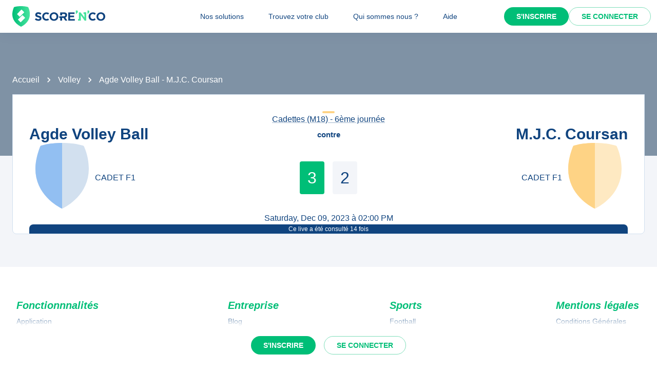

--- FILE ---
content_type: text/javascript;charset=utf-8
request_url: https://scorenco.com/_next/static/chunks/pages/sport/%5Bsport%5D/%5Bevent%5D-2ce845f07612431b.js
body_size: 7736
content:
!function(){try{var e="undefined"!=typeof window?window:"undefined"!=typeof global?global:"undefined"!=typeof self?self:{},i=(new e.Error).stack;i&&(e._sentryDebugIds=e._sentryDebugIds||{},e._sentryDebugIds[i]="ee9b2b61-c813-4d82-b444-8bd6ea055626",e._sentryDebugIdIdentifier="sentry-dbid-ee9b2b61-c813-4d82-b444-8bd6ea055626")}catch(e){}}(),(self.webpackChunk_N_E=self.webpackChunk_N_E||[]).push([[1421],{90919:function(e,i,n){(window.__NEXT_P=window.__NEXT_P||[]).push(["/sport/[sport]/[event]",function(){return n(99304)}])},58327:function(e,i,n){"use strict";n.d(i,{W:function(){return t}});var a=n(2784);let t=()=>{(0,a.useEffect)(()=>{let e=/iPhone|iPad|iPod|Android/i.test(navigator.userAgent),i=/^https?:\/\//.test(window.location.href);if(e&&i){let e=window.location.href,i=e.replace(/^https?:\/\/[^/]+/,"com.scorenco.app://scorenco.com");i!==e&&(window.location.href=i)}},[])}},99304:function(e,i,n){"use strict";n.r(i),n.d(i,{__N_SSP:function(){return en},default:function(){return ea}});var a=n(52903),t=n(2784),l=n(24432),d=n(78408),o=n(81836),m=n(59888),u=n(61047),r=n(57460),s=n(30976),v=n(41806),c=n(82682);let k=(0,n(92603).Z)("div",{target:"e6zwuk50"})("position:absolute;top:",e=>e.isRugby?"42%":e.isMobile?"31%":"24%",";left:26%;transform:translate(-50%,-50%);font-family:opensans,sans-serif;font-size:",e=>e.isMobile?"clamp(5px, 2vw, 7px)":"clamp(8px, 2.5vw, 12px)",";font-weight:900;text-transform:uppercase;text-align:center;width:",e=>e.isMobile?"22%":"16.67%",";word-wrap:break-word;letter-spacing:1px;color:#bb934b;"),p=e=>{let{children:i,className:n,style:t,isRugby:l=!1}=e,d=(0,s.Z)("(max-width:768px)"),o=String(i);return(0,a.tZ)(k,{className:n,style:t,isMobile:d,isRugby:l,children:o})},N=()=>!0===window.__isPremiumUser,S=new Map,g=async e=>{try{var i,n,a;let t=await fetch(e,{method:"HEAD"});return{hasRebond:(null===(i=t.url)||void 0===i?void 0:i.includes("rebond"))&&(null===(n=t.url)||void 0===n?void 0:n.includes("vintage"))||!1,isRugby:(null===(a=t.url)||void 0===a?void 0:a.includes("rugby"))||!1}}catch(e){return console.error("Erreur lors de la r\xe9cup\xe9ration du header Location:",e),{hasRebond:!1,isRugby:!1}}},_=e=>{var i,n,l,d,o;let{type:m,sport_id:u,department_id:k,style:N,club_name:_,logged_in:h,screen:y}=e,{user:f}=(0,v.Y)(),[F,b]=(0,t.useState)(null),[w,x]=(0,t.useState)(null),[T,C]=(0,t.useState)(null),[Z,D]=(0,t.useState)(!0),[I,E]=(0,t.useState)(!1),L=(0,t.useRef)(!1),V=(0,t.useRef)(!0),A=(0,s.Z)("(max-width:768px)"),j=y||(A?"mobile":"desktop"),O=void 0!==h?h:(null==f?void 0:null===(i=f.info)||void 0===i?void 0:i.id)?1:0,R=(null!==(o=null==f?void 0:null===(d=f.info)||void 0===d?void 0:null===(l=d.club_admin)||void 0===l?void 0:null===(n=l.clubs)||void 0===n?void 0:n.length)&&void 0!==o?o:0)>0?1:0,[P,B]=(A?O?"320x160":"300x250":O?"1000x250":"1000x400").split("x").map(Number),M="".concat(m,"-").concat(u||"no-sport").concat(k||""),W=S.get(M)||{uuid:(0,c.Z)(),ad:null,hasRebond:!1,shouldShow:!0};if(S.set(M,W),(0,t.useEffect)(()=>{if(!V.current)return;V.current=!1;let e=()=>{document.hidden&&(L.current=!0)};return document.addEventListener("visibilitychange",e),()=>{document.removeEventListener("visibilitychange",e)}},[]),(0,t.useEffect)(()=>{let e=async()=>{try{let e;D(!0),E(!1);let i=new URLSearchParams({type:m,logged_in:O.toString(),club_admin:R.toString(),screen:j,position:"1"});u&&i.append("sport",u.toString()),k&&i.append("department",k.toString());let n="https://".concat("back.scorenco.com","/ads/image/?").concat(i.toString()),a=await fetch("".concat(n,"&format=json"),{method:"GET",headers:{"Content-Type":"application/json"}});if(!a.ok)throw Error("HTTP error! status: ".concat(a.status));let t="".concat(n,"&id=").concat(W.uuid,"&format=image");try{e=await a.json()}catch(e){console.warn("R\xe9ponse non-JSON re\xe7ue, utilisation du fallback"),W.ad={id:W.uuid,image_url:t,display_type:m,position:"1"},C(W.ad),S.set(M,W);return}let l=null;if(e.ad?l=e.ad:e.image_url?l=e:e.image&&(l={id:e.id||W.uuid,image_url:e.image,display_type:e.display_type||m,position:e.position||"1",sport_id:e.sport_id,department_id:e.department_id,impression_pixel_url:e.impression_pixel_url,link_url:e.link_url}),l&&"object"==typeof l.image_url&&null!==l.image_url){let e=l.image_url;l={id:e.id||l.id||W.uuid,image_url:e.image_url,display_type:e.display_type||l.display_type||m,position:e.position||l.position||"1",sport_id:e.sport_id,department_id:e.department_id,impression_pixel_url:e.impression_pixel_url,link_url:e.link_url}}l?(W.ad=l,C(l)):(console.warn("Aucune donn\xe9e JSON re\xe7ue, utilisation du fallback"),W.ad={id:W.uuid,image_url:t,display_type:m,position:"1"},C(W.ad)),S.set(M,W)}catch(e){console.error("Erreur lors de la r\xe9cup\xe9ration de la publicit\xe9:",e),E(!0)}finally{D(!1)}};W.ad?(C(W.ad),D(!1)):W.shouldShow&&!L.current&&e()},[M,m,u,k,O,j]),(0,t.useEffect)(()=>{if(null==T?void 0:T.impression_pixel_url){let e=new Image;return e.src=T.impression_pixel_url,e.style.display="none",document.body.appendChild(e),()=>{document.body.contains(e)&&document.body.removeChild(e)}}},[null==T?void 0:T.impression_pixel_url]),(0,t.useEffect)(()=>{W.ad&&W.ad.image_url&&!1===W.hasRebond&&g(W.ad.image_url).then(e=>{let{hasRebond:i,isRugby:n}=e;W.hasRebond=i,b(i),x(n),S.set(M,W)})},[W.ad]),I||L.current||!W.shouldShow||Z||!T)return null;let X=T.link_url||"https://".concat("back.scorenco.com","/ads/campaign/").concat(T.id,"/link/"),U=async()=>{if(T.link_url)try{await fetch("https://".concat("back.scorenco.com","/ads/campaign/").concat(T.id,"/link/"),{method:"GET"})}catch(e){console.error("Erreur lors du tracking du clic:",e)}};return(0,a.tZ)("a",{href:X,target:"_blank",rel:"noopener noreferrer",style:{position:"relative",display:"block",width:"100%",textDecoration:"none",color:"inherit",cursor:"pointer",WebkitTapHighlightColor:"transparent",userSelect:"none",WebkitUserSelect:"none",WebkitTouchCallout:"none"},onClick:U,children:(0,a.BX)("div",{style:{position:"relative",width:"100%",display:"flex",justifyContent:"center",alignItems:"center"},children:[(0,a.tZ)("img",{src:T.image_url,alt:"ads",width:P,height:B,style:(0,r._)({width:"100%",height:"auto"},N),onError:()=>E(!0)}),F&&(0,a.tZ)(p,{isRugby:w||!1,children:_})]})})},h=(0,t.memo)(e=>N()?null:(0,a.tZ)(_,(0,r._)({},e)));var y=n(60755),f=n(37330),F=n(76070),b=n(26678),w=n(33379);let x={kind:"Document",definitions:[{kind:"OperationDefinition",operation:"mutation",name:{kind:"Name",value:"NewHit"},variableDefinitions:[{kind:"VariableDefinition",variable:{kind:"Variable",name:{kind:"Name",value:"eventId"}},type:{kind:"NonNullType",type:{kind:"NamedType",name:{kind:"Name",value:"Int"}}}}],selectionSet:{kind:"SelectionSet",selections:[{kind:"Field",name:{kind:"Name",value:"lives_new_hit"},arguments:[{kind:"Argument",name:{kind:"Name",value:"event_id"},value:{kind:"Variable",name:{kind:"Name",value:"eventId"}}}],selectionSet:{kind:"SelectionSet",selections:[{kind:"Field",name:{kind:"Name",value:"hit_count"}},{kind:"Field",name:{kind:"Name",value:"event_id"}}]}}]}}]},T=()=>{let[e,i]=(0,w.D)(x,{context:{role:"anonymous"}});return{execute:(0,t.useCallback)(i=>e({variables:i}),[e]),status:i}};var C=n(97809),Z=n(1854),D=n(21842),I=n(58327),E=n(90287),L=n(19652);let V={kind:"Document",definitions:[{kind:"OperationDefinition",operation:"query",name:{kind:"Name",value:"GetEventWithSameTeams"},variableDefinitions:[{kind:"VariableDefinition",variable:{kind:"Variable",name:{kind:"Name",value:"id"}},type:{kind:"NonNullType",type:{kind:"NamedType",name:{kind:"Name",value:"Int"}}}}],directives:[{kind:"Directive",name:{kind:"Name",value:"cached"},arguments:[{kind:"Argument",name:{kind:"Name",value:"ttl"},value:{kind:"IntValue",value:"300"}}]}],selectionSet:{kind:"SelectionSet",selections:[{kind:"Field",name:{kind:"Name",value:"competitions_event_with_same_teams_by_pk"},arguments:[{kind:"Argument",name:{kind:"Name",value:"id"},value:{kind:"Variable",name:{kind:"Name",value:"id"}}}],selectionSet:{kind:"SelectionSet",selections:[{kind:"Field",name:{kind:"Name",value:"id"}},{kind:"Field",name:{kind:"Name",value:"events"},arguments:[{kind:"Argument",name:{kind:"Name",value:"order_by"},value:{kind:"ObjectValue",fields:[{kind:"ObjectField",name:{kind:"Name",value:"closest_date"},value:{kind:"EnumValue",value:"asc"}}]}}],selectionSet:{kind:"SelectionSet",selections:[{kind:"Field",name:{kind:"Name",value:"id"}}]}}]}}]}}]},A={kind:"Document",definitions:[{kind:"OperationDefinition",operation:"query",name:{kind:"Name",value:"GetEvent"},variableDefinitions:[{kind:"VariableDefinition",variable:{kind:"Variable",name:{kind:"Name",value:"id"}},type:{kind:"NonNullType",type:{kind:"NamedType",name:{kind:"Name",value:"Int"}}}}],directives:[{kind:"Directive",name:{kind:"Name",value:"cached"},arguments:[{kind:"Argument",name:{kind:"Name",value:"ttl"},value:{kind:"IntValue",value:"5"}}]}],selectionSet:{kind:"SelectionSet",selections:[{kind:"Field",name:{kind:"Name",value:"competitions_event_detail_by_id"},arguments:[{kind:"Argument",name:{kind:"Name",value:"args"},value:{kind:"ObjectValue",fields:[{kind:"ObjectField",name:{kind:"Name",value:"id"},value:{kind:"Variable",name:{kind:"Name",value:"id"}}}]}}],selectionSet:{kind:"SelectionSet",selections:[{kind:"Field",name:{kind:"Name",value:"id"}},{kind:"Field",name:{kind:"Name",value:"level_name"}},{kind:"Field",name:{kind:"Name",value:"teams"}},{kind:"Field",name:{kind:"Name",value:"old_url"}},{kind:"Field",name:{kind:"Name",value:"url"}},{kind:"Field",name:{kind:"Name",value:"date"}},{kind:"Field",name:{kind:"Name",value:"time"}},{kind:"Field",name:{kind:"Name",value:"status"}},{kind:"Field",name:{kind:"Name",value:"family"}},{kind:"Field",name:{kind:"Name",value:"place"},selectionSet:{kind:"SelectionSet",selections:[{kind:"Field",name:{kind:"Name",value:"id"}},{kind:"Field",name:{kind:"Name",value:"city"},selectionSet:{kind:"SelectionSet",selections:[{kind:"Field",name:{kind:"Name",value:"id"}},{kind:"Field",name:{kind:"Name",value:"name"}},{kind:"Field",name:{kind:"Name",value:"department"},selectionSet:{kind:"SelectionSet",selections:[{kind:"Field",name:{kind:"Name",value:"id"}}]}}]}},{kind:"Field",name:{kind:"Name",value:"postal_code"}},{kind:"Field",name:{kind:"Name",value:"address"}}]}},{kind:"Field",name:{kind:"Name",value:"round"},selectionSet:{kind:"SelectionSet",selections:[{kind:"Field",name:{kind:"Name",value:"id"}},{kind:"Field",name:{kind:"Name",value:"name"}},{kind:"Field",name:{kind:"Name",value:"competition"},selectionSet:{kind:"SelectionSet",selections:[{kind:"Field",name:{kind:"Name",value:"id"}},{kind:"Field",name:{kind:"Name",value:"slug"}}]}}]}},{kind:"Field",name:{kind:"Name",value:"sport"},selectionSet:{kind:"SelectionSet",selections:[{kind:"Field",name:{kind:"Name",value:"id"}},{kind:"Field",name:{kind:"Name",value:"slug"}},{kind:"Field",name:{kind:"Name",value:"name"}}]}},{kind:"Field",name:{kind:"Name",value:"event"},selectionSet:{kind:"SelectionSet",selections:[{kind:"Field",name:{kind:"Name",value:"id"}},{kind:"Field",name:{kind:"Name",value:"share_image_url"}},{kind:"Field",name:{kind:"Name",value:"live_hit_counts"},selectionSet:{kind:"SelectionSet",selections:[{kind:"Field",name:{kind:"Name",value:"hit_count"}}]}}]}}]}}]}}]},j={kind:"Document",definitions:[{kind:"OperationDefinition",operation:"query",name:{kind:"Name",value:"GetTournamentId"},variableDefinitions:[{kind:"VariableDefinition",variable:{kind:"Variable",name:{kind:"Name",value:"eventId"}},type:{kind:"NonNullType",type:{kind:"NamedType",name:{kind:"Name",value:"Int"}}}}],selectionSet:{kind:"SelectionSet",selections:[{kind:"Field",name:{kind:"Name",value:"tournaments_game"},arguments:[{kind:"Argument",name:{kind:"Name",value:"where"},value:{kind:"ObjectValue",fields:[{kind:"ObjectField",name:{kind:"Name",value:"event_id"},value:{kind:"ObjectValue",fields:[{kind:"ObjectField",name:{kind:"Name",value:"_eq"},value:{kind:"Variable",name:{kind:"Name",value:"eventId"}}}]}}]}}],selectionSet:{kind:"SelectionSet",selections:[{kind:"Field",name:{kind:"Name",value:"home_engagement"},selectionSet:{kind:"SelectionSet",selections:[{kind:"Field",name:{kind:"Name",value:"phase"},selectionSet:{kind:"SelectionSet",selections:[{kind:"Field",name:{kind:"Name",value:"rule"},selectionSet:{kind:"SelectionSet",selections:[{kind:"Field",name:{kind:"Name",value:"challenge"},selectionSet:{kind:"SelectionSet",selections:[{kind:"Field",name:{kind:"Name",value:"tournament_id"}}]}}]}}]}}]}}]}}]}}]},O={kind:"Document",definitions:[{kind:"OperationDefinition",operation:"query",name:{kind:"Name",value:"GetLivePage"},variableDefinitions:[{kind:"VariableDefinition",variable:{kind:"Variable",name:{kind:"Name",value:"slug"}},type:{kind:"NonNullType",type:{kind:"NamedType",name:{kind:"Name",value:"String"}}}},{kind:"VariableDefinition",variable:{kind:"Variable",name:{kind:"Name",value:"status"}},type:{kind:"NonNullType",type:{kind:"NamedType",name:{kind:"Name",value:"PublicationStatus"}}}},{kind:"VariableDefinition",variable:{kind:"Variable",name:{kind:"Name",value:"locale"}},type:{kind:"NonNullType",type:{kind:"NamedType",name:{kind:"Name",value:"I18NLocaleCode"}}}}],selectionSet:{kind:"SelectionSet",selections:[{kind:"Field",name:{kind:"Name",value:"pagesLives"},arguments:[{kind:"Argument",name:{kind:"Name",value:"filters"},value:{kind:"ObjectValue",fields:[{kind:"ObjectField",name:{kind:"Name",value:"sport"},value:{kind:"ObjectValue",fields:[{kind:"ObjectField",name:{kind:"Name",value:"eq"},value:{kind:"Variable",name:{kind:"Name",value:"slug"}}}]}}]}},{kind:"Argument",name:{kind:"Name",value:"status"},value:{kind:"Variable",name:{kind:"Name",value:"status"}}},{kind:"Argument",name:{kind:"Name",value:"locale"},value:{kind:"Variable",name:{kind:"Name",value:"locale"}}}],selectionSet:{kind:"SelectionSet",selections:[{kind:"Field",name:{kind:"Name",value:"documentId"}},{kind:"Field",name:{kind:"Name",value:"body"},selectionSet:{kind:"SelectionSet",selections:[{kind:"FragmentSpread",name:{kind:"Name",value:"AdvertisingSlice"}},{kind:"FragmentSpread",name:{kind:"Name",value:"FaqSlice"}},{kind:"FragmentSpread",name:{kind:"Name",value:"FeaturesListSlice"}},{kind:"FragmentSpread",name:{kind:"Name",value:"ImageSlice"}},{kind:"FragmentSpread",name:{kind:"Name",value:"ImageWithTextSlice"}},{kind:"FragmentSpread",name:{kind:"Name",value:"LinkListSlice"}},{kind:"FragmentSpread",name:{kind:"Name",value:"NewsletterSlice"}},{kind:"FragmentSpread",name:{kind:"Name",value:"SectionSlice"}},{kind:"FragmentSpread",name:{kind:"Name",value:"StoreGradeSlice"}},{kind:"FragmentSpread",name:{kind:"Name",value:"TabEndSlice"}},{kind:"FragmentSpread",name:{kind:"Name",value:"TabStartSlice"}},{kind:"FragmentSpread",name:{kind:"Name",value:"TestimonialSlice"}},{kind:"FragmentSpread",name:{kind:"Name",value:"TextSlice"}},{kind:"FragmentSpread",name:{kind:"Name",value:"VerticalListSlice"}}]}}]}}]}},{kind:"FragmentDefinition",name:{kind:"Name",value:"StrapiImage"},typeCondition:{kind:"NamedType",name:{kind:"Name",value:"UploadFile"}},selectionSet:{kind:"SelectionSet",selections:[{kind:"Field",name:{kind:"Name",value:"documentId"}},{kind:"Field",name:{kind:"Name",value:"url"}},{kind:"Field",name:{kind:"Name",value:"alternativeText"}},{kind:"Field",name:{kind:"Name",value:"width"}},{kind:"Field",name:{kind:"Name",value:"height"}}]}},{kind:"FragmentDefinition",name:{kind:"Name",value:"AdvertisingSlice"},typeCondition:{kind:"NamedType",name:{kind:"Name",value:"ComponentSlicesAdvertising"}},selectionSet:{kind:"SelectionSet",selections:[{kind:"Field",name:{kind:"Name",value:"id"}},{kind:"Field",alias:{kind:"Name",value:"ComponentSlicesAdvertising_advertising_id"},name:{kind:"Name",value:"advertising_id"}}]}},{kind:"FragmentDefinition",name:{kind:"Name",value:"FaqSlice"},typeCondition:{kind:"NamedType",name:{kind:"Name",value:"ComponentSlicesFaq"}},selectionSet:{kind:"SelectionSet",selections:[{kind:"Field",name:{kind:"Name",value:"id"}},{kind:"Field",name:{kind:"Name",value:"title"}},{kind:"Field",name:{kind:"Name",value:"content"}}]}},{kind:"FragmentDefinition",name:{kind:"Name",value:"FeaturesListSlice"},typeCondition:{kind:"NamedType",name:{kind:"Name",value:"ComponentSlicesFeaturesList"}},selectionSet:{kind:"SelectionSet",selections:[{kind:"Field",name:{kind:"Name",value:"id"}},{kind:"Field",alias:{kind:"Name",value:"ComponentSlicesFeaturesList_features"},name:{kind:"Name",value:"features"},selectionSet:{kind:"SelectionSet",selections:[{kind:"Field",name:{kind:"Name",value:"id"}},{kind:"Field",name:{kind:"Name",value:"name"}},{kind:"Field",name:{kind:"Name",value:"content"}},{kind:"Field",name:{kind:"Name",value:"icon"},selectionSet:{kind:"SelectionSet",selections:[{kind:"Field",name:{kind:"Name",value:"documentId"}},{kind:"Field",name:{kind:"Name",value:"url"}}]}},{kind:"Field",name:{kind:"Name",value:"ctaLink"}},{kind:"Field",name:{kind:"Name",value:"ctaText"}}]}}]}},{kind:"FragmentDefinition",name:{kind:"Name",value:"ImageSlice"},typeCondition:{kind:"NamedType",name:{kind:"Name",value:"ComponentSlicesImage"}},selectionSet:{kind:"SelectionSet",selections:[{kind:"Field",name:{kind:"Name",value:"id"}},{kind:"Field",alias:{kind:"Name",value:"ComponentSlicesImage_image"},name:{kind:"Name",value:"image"},selectionSet:{kind:"SelectionSet",selections:[{kind:"FragmentSpread",name:{kind:"Name",value:"StrapiImage"}}]}}]}},{kind:"FragmentDefinition",name:{kind:"Name",value:"ImageWithTextSlice"},typeCondition:{kind:"NamedType",name:{kind:"Name",value:"ComponentSlicesImageWithText"}},selectionSet:{kind:"SelectionSet",selections:[{kind:"Field",name:{kind:"Name",value:"id"}},{kind:"Field",alias:{kind:"Name",value:"ComponentSlicesImageWithText_text"},name:{kind:"Name",value:"text"}},{kind:"Field",alias:{kind:"Name",value:"ComponentSlicesImageWithText_image"},name:{kind:"Name",value:"image"},selectionSet:{kind:"SelectionSet",selections:[{kind:"FragmentSpread",name:{kind:"Name",value:"StrapiImage"}}]}},{kind:"Field",alias:{kind:"Name",value:"ComponentSlicesImageWithText_imagePosition"},name:{kind:"Name",value:"imagePosition"}},{kind:"Field",alias:{kind:"Name",value:"ComponentSlicesImageWithText_imageSize"},name:{kind:"Name",value:"imageSize"}}]}},{kind:"FragmentDefinition",name:{kind:"Name",value:"LinkListSlice"},typeCondition:{kind:"NamedType",name:{kind:"Name",value:"ComponentSlicesLinkList"}},selectionSet:{kind:"SelectionSet",selections:[{kind:"Field",name:{kind:"Name",value:"id"}},{kind:"Field",alias:{kind:"Name",value:"ComponentSlicesLinkList_liens"},name:{kind:"Name",value:"liens"},selectionSet:{kind:"SelectionSet",selections:[{kind:"Field",name:{kind:"Name",value:"id"}},{kind:"Field",name:{kind:"Name",value:"logo"},selectionSet:{kind:"SelectionSet",selections:[{kind:"Field",name:{kind:"Name",value:"documentId"}},{kind:"Field",name:{kind:"Name",value:"url"}}]}},{kind:"Field",name:{kind:"Name",value:"title"}},{kind:"Field",name:{kind:"Name",value:"link"}}]}},{kind:"Field",alias:{kind:"Name",value:"ComponentSlicesLinkList_color"},name:{kind:"Name",value:"color"}}]}},{kind:"FragmentDefinition",name:{kind:"Name",value:"NewsletterSlice"},typeCondition:{kind:"NamedType",name:{kind:"Name",value:"ComponentSlicesNewsletter"}},selectionSet:{kind:"SelectionSet",selections:[{kind:"Field",name:{kind:"Name",value:"id"}},{kind:"Field",alias:{kind:"Name",value:"ComponentSlicesNewsletter_title"},name:{kind:"Name",value:"title"}},{kind:"Field",alias:{kind:"Name",value:"ComponentSlicesNewsletter_image"},name:{kind:"Name",value:"image"},selectionSet:{kind:"SelectionSet",selections:[{kind:"Field",name:{kind:"Name",value:"documentId"}},{kind:"Field",name:{kind:"Name",value:"url"}}]}},{kind:"Field",alias:{kind:"Name",value:"ComponentSlicesNewsletter_buttonText"},name:{kind:"Name",value:"buttonText"}},{kind:"Field",alias:{kind:"Name",value:"ComponentSlicesNewsletter_signedText"},name:{kind:"Name",value:"signedText"}}]}},{kind:"FragmentDefinition",name:{kind:"Name",value:"SectionSlice"},typeCondition:{kind:"NamedType",name:{kind:"Name",value:"ComponentSlicesSection"}},selectionSet:{kind:"SelectionSet",selections:[{kind:"Field",name:{kind:"Name",value:"id"}},{kind:"Field",alias:{kind:"Name",value:"ComponentSlicesSection_theme"},name:{kind:"Name",value:"theme"}}]}},{kind:"FragmentDefinition",name:{kind:"Name",value:"StoreGradeSlice"},typeCondition:{kind:"NamedType",name:{kind:"Name",value:"ComponentSlicesStoreGrade"}},selectionSet:{kind:"SelectionSet",selections:[{kind:"Field",name:{kind:"Name",value:"id"}},{kind:"Field",name:{kind:"Name",value:"androidDescription"}},{kind:"Field",name:{kind:"Name",value:"androidLink"}},{kind:"Field",name:{kind:"Name",value:"androidNote"}},{kind:"Field",name:{kind:"Name",value:"iosDescription"}},{kind:"Field",name:{kind:"Name",value:"iosLink"}},{kind:"Field",name:{kind:"Name",value:"iosNote"}},{kind:"Field",name:{kind:"Name",value:"ctaLabel"}}]}},{kind:"FragmentDefinition",name:{kind:"Name",value:"TabEndSlice"},typeCondition:{kind:"NamedType",name:{kind:"Name",value:"ComponentSlicesTabEnd"}},selectionSet:{kind:"SelectionSet",selections:[{kind:"Field",name:{kind:"Name",value:"id"}}]}},{kind:"FragmentDefinition",name:{kind:"Name",value:"TabStartSlice"},typeCondition:{kind:"NamedType",name:{kind:"Name",value:"ComponentSlicesTabStart"}},selectionSet:{kind:"SelectionSet",selections:[{kind:"Field",name:{kind:"Name",value:"id"}},{kind:"Field",alias:{kind:"Name",value:"ComponentSlicesTabStart_title"},name:{kind:"Name",value:"title"}}]}},{kind:"FragmentDefinition",name:{kind:"Name",value:"TestimonialSlice"},typeCondition:{kind:"NamedType",name:{kind:"Name",value:"ComponentSlicesTestimonial"}},selectionSet:{kind:"SelectionSet",selections:[{kind:"Field",name:{kind:"Name",value:"id"}},{kind:"Field",alias:{kind:"Name",value:"ComponentSlicesTestimonial_name"},name:{kind:"Name",value:"name"}},{kind:"Field",alias:{kind:"Name",value:"ComponentSlicesTestimonial_role"},name:{kind:"Name",value:"role"}},{kind:"Field",alias:{kind:"Name",value:"ComponentSlicesTestimonial_review"},name:{kind:"Name",value:"review"}},{kind:"Field",alias:{kind:"Name",value:"ComponentSlicesTestimonial_image"},name:{kind:"Name",value:"image"},selectionSet:{kind:"SelectionSet",selections:[{kind:"FragmentSpread",name:{kind:"Name",value:"StrapiImage"}}]}}]}},{kind:"FragmentDefinition",name:{kind:"Name",value:"TextSlice"},typeCondition:{kind:"NamedType",name:{kind:"Name",value:"ComponentSlicesText"}},selectionSet:{kind:"SelectionSet",selections:[{kind:"Field",name:{kind:"Name",value:"id"}},{kind:"Field",alias:{kind:"Name",value:"ComponentSlicesText_content"},name:{kind:"Name",value:"content"}},{kind:"Field",alias:{kind:"Name",value:"ComponentSlicesText_mode"},name:{kind:"Name",value:"mode"}}]}},{kind:"FragmentDefinition",name:{kind:"Name",value:"VerticalListSlice"},typeCondition:{kind:"NamedType",name:{kind:"Name",value:"ComponentSlicesVerticalTab"}},selectionSet:{kind:"SelectionSet",selections:[{kind:"Field",name:{kind:"Name",value:"id"}},{kind:"Field",name:{kind:"Name",value:"title"}},{kind:"Field",name:{kind:"Name",value:"image"},selectionSet:{kind:"SelectionSet",selections:[{kind:"Field",name:{kind:"Name",value:"documentId"}},{kind:"Field",name:{kind:"Name",value:"url"}}]}},{kind:"Field",name:{kind:"Name",value:"content"}}]}}]};var R=n(6692),P=n(2281),B=n(26275),M=n(53801),W=n(36717);let X=e=>{var i,n,t,l,d,o,m,{event:u,tournamentUrl:s}=e,v=(0,P._)(e,["event","tournamentUrl"]);let c=null==u?void 0:null===(i=u.sport)||void 0===i?void 0:i.slug,k=null==u?void 0:null===(n=u.round)||void 0===n?void 0:n.id,p=null==u?void 0:null===(l=u.round)||void 0===l?void 0:null===(t=l.competition)||void 0===t?void 0:t.id,N=null==u?void 0:null===(o=u.round)||void 0===o?void 0:null===(d=o.competition)||void 0===d?void 0:d.slug;return(0,a.tZ)(W.Q,{href:s||(c&&p&&N?{routeKey:L.y.Competition,params:{sport:c,competition:N+"-"+p.toString(36)||"",r:k}}:void 0),children:(0,a.tZ)(B.Z,(0,R._)((0,r._)({textAlign:"center"},v),{children:[null==u?void 0:u.level_name,null==u?void 0:null===(m=u.round)||void 0===m?void 0:m.name].filter(Boolean).join(" - ")||(0,a.tZ)(M.Z,{width:250})}))})};var U=n(76442);let G=e=>{var{event:i}=e,n=(0,P._)(e,["event"]);return(0,a.tZ)(U.Z,(0,R._)((0,r._)({},n),{children:[(null==i?void 0:i.date)&&new Date(i.date).toLocaleDateString([],{month:"short",day:"2-digit",weekday:"long",year:"numeric"}),(null==i?void 0:i.time)&&new Date(i.time).toLocaleTimeString([],{hour:"2-digit",minute:"2-digit"})].filter(Boolean).join(" \xe0 ")||(0,a.tZ)(M.Z,{width:250})}))},H=e=>{var i,n,t,l,d,o,m,u,r,s,v,c,k,p,N,S,g,_,h,y,f,F,b,w,x,T,C,Z;let{event:I}=e;return I?(0,a.BX)(a.HY,{children:[(0,a.tZ)(D.Is,{title:"".concat(null===(n=I.teams)||void 0===n?void 0:null===(i=n[0])||void 0===i?void 0:i.name_in_competition," - ").concat(null===(l=I.teams)||void 0===l?void 0:null===(t=l[1])||void 0===t?void 0:t.name_in_competition," - ").concat(null===(d=I.sport)||void 0===d?void 0:d.name),description:"Suivez le live de ce match de ".concat(null===(o=I.sport)||void 0===o?void 0:o.name," entre ").concat(null===(u=I.teams)||void 0===u?void 0:null===(m=u[0])||void 0===m?void 0:m.name_in_competition," et ").concat(null===(s=I.teams)||void 0===s?void 0:null===(r=s[1])||void 0===r?void 0:r.name_in_competition," en direct sur Score'n'co \uD83D\uDD35\uD83D\uDFE2"),sharedImage:null===(v=I.event)||void 0===v?void 0:v.share_image_url,url:I.url}),(0,a.tZ)(D.hg,{id:"jsonld-sports-event",value:{"@context":"https://schema.org","@type":"SportsEvent",url:(null===(c=I.url)||void 0===c?void 0:c.includes("match-tournoi"))?I.url:null===(k=I.url)||void 0===k?void 0:k.split("?")[0],name:"".concat(null===(N=I.teams)||void 0===N?void 0:null===(p=N[0])||void 0===p?void 0:p.name_in_competition," - ").concat(null===(g=I.teams)||void 0===g?void 0:null===(S=g[1])||void 0===S?void 0:S.name_in_competition),image:null===(_=I.event)||void 0===_?void 0:_.share_image_url,awayTeam:{"@type":"SportsTeam",name:null===(y=I.teams)||void 0===y?void 0:null===(h=y[1])||void 0===h?void 0:h.name_in_competition,logo:null===(F=I.teams)||void 0===F?void 0:null===(f=F[1])||void 0===f?void 0:f.logo},homeTeam:{"@type":"SportsTeam",name:null===(w=I.teams)||void 0===w?void 0:null===(b=w[0])||void 0===b?void 0:b.name_in_competition,logo:null===(T=I.teams)||void 0===T?void 0:null===(x=T[0])||void 0===x?void 0:x.logo},sport:null===(C=I.sport)||void 0===C?void 0:C.name,startDate:I.time||I.date,location:I.place&&{"@type":"Place",address:{"@type":"PostalAddress",addressLocality:null===(Z=I.place.city)||void 0===Z?void 0:Z.name,addressRegion:"FR",postalCode:I.place.postal_code,streetAddress:I.place.address}}}})]}):null};var Q=n(37214);let q=e=>{var i,n,t,l,d,o,{event:m,isAway:u}=e,s=(0,P._)(e,["event","isAway"]);let v=u?1:0,c=null==m?void 0:null===(n=m.teams)||void 0===n?void 0:null===(i=n[v])||void 0===i?void 0:i.score,k=(null==m?void 0:m.status)==="finish"&&(null==m?void 0:null===(t=m.teams[v])||void 0===t?void 0:t.score)>(null==m?void 0:null===(l=m.teams[(v+1)%2])||void 0===l?void 0:l.score);return"number"!=typeof c?null:(0,a.tZ)(Q.Z,(0,R._)((0,r._)({sx:(0,r._)({alignItems:"center",justifyContent:"center",borderRadius:"0.25rem",textAlign:"center",backgroundColor:"background.default",width:"3rem",height:"4rem",fontSize:"2rem",margin:"0 0.5rem",color:"primary.main"},k&&{backgroundColor:"secondary.main",color:"secondary.contrastText"},(c||0)>=100&&{fontSize:"1rem"})},s),{children:null==m?void 0:null===(o=m.teams)||void 0===o?void 0:null===(d=o[v])||void 0===d?void 0:d.score}))};var z=n(63060),J=n(84109);let Y=e=>{var i,n,t,l,d,o,m,u,s,v,{event:c,tournamentUrl:k,isAway:p}=e,N=(0,P._)(e,["event","tournamentUrl","isAway"]);let S=p?1:0;return(0,a.BX)(Q.Z,(0,R._)((0,r._)({flex:1,gap:2,alignItems:{xs:p?"end":"start",sm:"center"},flexDirection:{xs:"column",sm:p?"row-reverse":"row"}},N),{children:[(0,a.tZ)(W.Q,{href:k||(null==c?void 0:null===(n=c.teams)||void 0===n?void 0:null===(i=n[S])||void 0===i?void 0:i.url),children:(0,a.tZ)(z.Z,{children:(0,a.tZ)(J.m,{sx:{width:{xs:"4rem",sm:"6rem",lg:"8rem"},height:{xs:"4rem",sm:"6rem",lg:"8rem"},objectPosition:p?"right":"left",cursor:"pointer"},logo:null==c?void 0:null===(l=c.teams)||void 0===l?void 0:null===(t=l[S])||void 0===t?void 0:t.logo,name:null==c?void 0:null===(o=c.teams)||void 0===o?void 0:null===(d=o[S])||void 0===d?void 0:d.name_in_competition,shieldColor:p?"away":"home",width:200,height:200})})}),(0,a.tZ)(W.Q,{href:k||(null==c?void 0:null===(u=c.teams)||void 0===u?void 0:null===(m=u[S])||void 0===m?void 0:m.url),children:(0,a.tZ)(U.Z,{component:"a",variant:"body1",textAlign:p?"right":"left",sx:{textDecoration:"none",color:"inherit","&:hover":{textDecoration:"underline"}},children:(null==c?void 0:null===(v=c.teams)||void 0===v?void 0:null===(s=v[S])||void 0===s?void 0:s.name_in_club)||(0,a.tZ)(M.Z,{width:100,sx:p?{mr:0,ml:"auto"}:{}})})})]}))},K=e=>{var i,n,t,l,d,o,m,u,{event:s,tournamentUrl:v,sx:c}=e,k=(0,P._)(e,["event","tournamentUrl","sx"]);return(0,a.BX)(U.Z,(0,R._)((0,r._)({variant:"h3",component:"h1",sx:(0,r._)({display:"flex",alignItems:"center",gap:1},c)},k),{children:[(0,a.tZ)(W.Q,{href:v||(null==s?void 0:null===(n=s.teams)||void 0===n?void 0:null===(i=n[0])||void 0===i?void 0:i.url),children:(0,a.tZ)(z.Z,{component:"span",flex:1,sx:{cursor:"pointer","&:hover":{textDecoration:"underline"}},children:(null==s?void 0:null===(l=s.teams)||void 0===l?void 0:null===(t=l[0])||void 0===t?void 0:t.name_in_competition)||(0,a.tZ)(M.Z,{width:120})})}),(0,a.tZ)(z.Z,{component:"span",fontSize:"0.5em",children:"contre"}),(0,a.tZ)(W.Q,{href:v||(null==s?void 0:null===(o=s.teams)||void 0===o?void 0:null===(d=o[1])||void 0===d?void 0:d.url),children:(0,a.tZ)(z.Z,{component:"span",flex:1,textAlign:"right",sx:{cursor:"pointer","&:hover":{textDecoration:"underline"}},children:(null==s?void 0:null===(u=s.teams)||void 0===u?void 0:null===(m=u[1])||void 0===m?void 0:m.name_in_competition)||(0,a.tZ)(M.Z,{sx:{mr:0,ml:"auto"},width:120})})})]}))};var $=n(85520);let ee=e=>{let i=(0,$.x)(e.event),n=e.sport;if(!i||"string"!=typeof n)throw Error("url is malformed");return{eventWithSameTeamsId:i,forceEventId:e.e?Number(e.e):void 0,sport:n}},ei=e=>{var i,n,r,s,v,c,k,p,N,S,g,_,w,x,E,R,P,B,M,W,U,Q,z,J,$,ei,en,ea,et,el,ed,eo,em,eu,er,es,ev;let{preview:ec,sport:ek}=e,{locale:ep}=(0,f.$)();(0,I.W)();let{query:eN}=(0,F.Ib)(),eS=ee(eN),eg=(0,l.aM)(V,{variables:{id:eS.eventWithSameTeamsId},skip:!!eS.forceEventId}),e_=eS.forceEventId||(null===(s=eg.data)||void 0===s?void 0:null===(r=s.competitions_event_with_same_teams_by_pk)||void 0===r?void 0:null===(n=r.events)||void 0===n?void 0:null===(i=n[0])||void 0===i?void 0:i.id),eh=null===(c=(0,l.aM)(A,{variables:{id:e_},skip:!e_}).data)||void 0===c?void 0:null===(v=c.competitions_event_detail_by_id)||void 0===v?void 0:v[0],ey=(0,t.useMemo)(()=>{var e,i;if(!(null==eh?void 0:eh.teams)||0===eh.teams.length)return;let n=(null!==(i=eh.id)&&void 0!==i?i:0)%Math.min(2,eh.teams.length);return null===(e=eh.teams[n])||void 0===e?void 0:e.name_in_competition},[null==eh?void 0:eh.teams,null==eh?void 0:eh.id]),ef=(0,l.aM)(j,{variables:{eventId:null==eh?void 0:eh.id},skip:!(null==eh?void 0:eh.id)||(null==eh?void 0:eh.family)!=="tournament",context:{role:"anonymous"}}),eF=(null===(w=ef.data)||void 0===w?void 0:null===(_=w.tournaments_game)||void 0===_?void 0:null===(g=_[0])||void 0===g?void 0:null===(S=g.home_engagement)||void 0===S?void 0:null===(N=S.phase)||void 0===N?void 0:null===(p=N.rule)||void 0===p?void 0:null===(k=p.challenge)||void 0===k?void 0:k.tournament_id)?"https://tournois.scorenco.com/"+(null===(W=ef.data)||void 0===W?void 0:null===(M=W.tournaments_game)||void 0===M?void 0:null===(B=M[0])||void 0===B?void 0:null===(P=B.home_engagement)||void 0===P?void 0:null===(R=P.phase)||void 0===R?void 0:null===(E=R.rule)||void 0===E?void 0:null===(x=E.challenge)||void 0===x?void 0:x.tournament_id):void 0,eb=(0,l.aM)(O,{variables:{locale:ep.split("-")[0],slug:eS.sport,status:ec?b.Hro.Draft:b.Hro.Published},context:{clientName:"strapi"}}),ew=(0,u.f)(null==eb?void 0:null===(z=eb.data)||void 0===z?void 0:null===(Q=z.pagesLives)||void 0===Q?void 0:null===(U=Q[0])||void 0===U?void 0:U.body),ex=T(),eT=(0,t.useRef)(!1);return(0,t.useEffect)(()=>{!eT.current&&e_&&(ex.execute({eventId:Number(e_)}).catch(e=>{console.error("Erreur lors de l'enregistrement du hit:",e)}),eT.current=!0)},[e_,ex]),(0,a.BX)(a.HY,{children:[(0,a.tZ)(H,{event:eh}),(0,a.tZ)(C.S,{adUnit:"/157593316/od.scorenco.com/match"}),(0,a.BX)(D.Xg,{image:null==ek?void 0:ek.image,breadcrumbs:[{label:(null==eh?void 0:null===(J=eh.sport)||void 0===J?void 0:J.name)||"",href:{routeKey:L.y.Sport,params:{sport:(null==eh?void 0:null===($=eh.sport)||void 0===$?void 0:$.slug)||eS.sport}}},{label:(null==eh?void 0:null===(en=eh.teams)||void 0===en?void 0:null===(ei=en[0])||void 0===ei?void 0:ei.name_in_competition)+" - "+(null==eh?void 0:null===(et=eh.teams)||void 0===et?void 0:null===(ea=et[1])||void 0===ea?void 0:ea.name_in_competition)}],children:[(0,a.BX)(d.Z,{variant:"bordered",sx:{paddingTop:{xs:2,sm:3,lg:4},paddingX:{xs:2,sm:3,lg:4},borderRadius:"0 0 0.5rem 0.5rem",display:"flex",flexDirection:"column",gap:2,paddingBottom:0},children:[(0,a.BX)(o.Z,{width:"100%",alignItems:"center",gap:2,children:[(0,a.tZ)(D.gm,{sport:eS.sport}),(0,a.tZ)(X,{event:eh,tournamentUrl:eF}),(0,a.tZ)(K,{event:eh,width:"100%",tournamentUrl:eF}),(0,a.BX)(o.Z,{flexDirection:"row",width:"100%",alignItems:"center",children:[(0,a.tZ)(Y,{event:eh,tournamentUrl:eF}),(0,a.tZ)(q,{event:eh}),(0,a.tZ)(q,{event:eh,isAway:!0}),(0,a.tZ)(Y,{event:eh,isAway:!0,tournamentUrl:eF})]}),(0,a.tZ)(G,{event:eh})]}),(null!==(ev=null==eh?void 0:null===(ed=eh.event)||void 0===ed?void 0:null===(el=ed.live_hit_counts)||void 0===el?void 0:el.hit_count)&&void 0!==ev?ev:0)>0&&(0,a.BX)(m.Z,{sx:{backgroundColor:"primary.main",color:"white",width:"100%",textAlign:"center",fontSize:"0.75rem",borderRadius:"0.5rem 0.5rem 0 0"},children:["Ce live a \xe9t\xe9 consult\xe9"," ",(null==eh?void 0:null===(em=eh.event)||void 0===em?void 0:null===(eo=em.live_hit_counts)||void 0===eo?void 0:eo.hit_count)||0," fois"]})]}),(null==ek?void 0:ek.id)&&(0,a.tZ)(h,{type:"event",sport_id:null==ek?void 0:ek.id,style:{marginTop:"1rem"},department_id:null==eh?void 0:null===(es=eh.place)||void 0===es?void 0:null===(er=es.city)||void 0===er?void 0:null===(eu=er.department)||void 0===eu?void 0:eu.id,club_name:ey})]}),(0,a.tZ)(Z.k,{areaId:"Billboard_1"}),(0,a.tZ)(Z.k,{areaId:"Mobile_Pos1"}),(0,a.tZ)(y.H,{slices:ew}),(0,a.tZ)(Z.k,{areaId:"Billboard_Bottom"}),(0,a.tZ)(Z.k,{areaId:"Mobile_Bottom"})]})};ei.getLayout=E.O.buildGetLayout({strapiMenu:!0,amplify:{protectedPage:!1}});var en=!0,ea=ei},85520:function(e,i,n){"use strict";n.d(i,{x:function(){return a}});let a=e=>{if(!e||Array.isArray(e))return;let i=e.split("-").pop();if(!i)return;let n=parseInt(i,36);if(!(n>2147483647))return n}},1854:function(e,i,n){"use strict";n.d(i,{k:function(){return l}});var a=n(52903);let t=()=>!0===window.__isPremiumUser,l=e=>{let{areaId:i}=e;return t()?null:(0,a.tZ)("div",{style:{display:"flex",width:"100%"},children:(0,a.tZ)("div",{style:{display:"none"},className:i})})}},97809:function(e,i,n){"use strict";n.d(i,{S:function(){return o}});var a=n(52903),t=n(2784),l=n(97729),d=n.n(l);let o=e=>{let{adUnit:i}=e;return(0,t.useEffect)(()=>{{var e,n;let a=document.createElement("script");a.type="text/javascript",a.id="optidigital-ad-init",a.async=!0,a.src="//scripts.opti-digital.com/tags/?site=scorenco",a.setAttribute("config",JSON.stringify({adUnit:i})),document.head.appendChild(a),null===(n=window.optidigitalQueue)||void 0===n||null===(e=n.cmd)||void 0===e||e.push(()=>{var e;null===(e=window.optidigitalToolbox)||void 0===e||e.infiniteScrollRefresh(i)})}},[]),(0,a.tZ)(d(),{children:(0,a.tZ)("script",{dangerouslySetInnerHTML:{__html:"\n      var optidigitalQueue = optidigitalQueue || {};\n      optidigitalQueue.cmd = optidigitalQueue.cmd || [];\n      "}})})}}},function(e){e.O(0,[5644,666,287,2376,2888,9774,179],function(){return e(e.s=90919)}),_N_E=e.O()}]);
//# sourceMappingURL=[event]-2ce845f07612431b.js.map